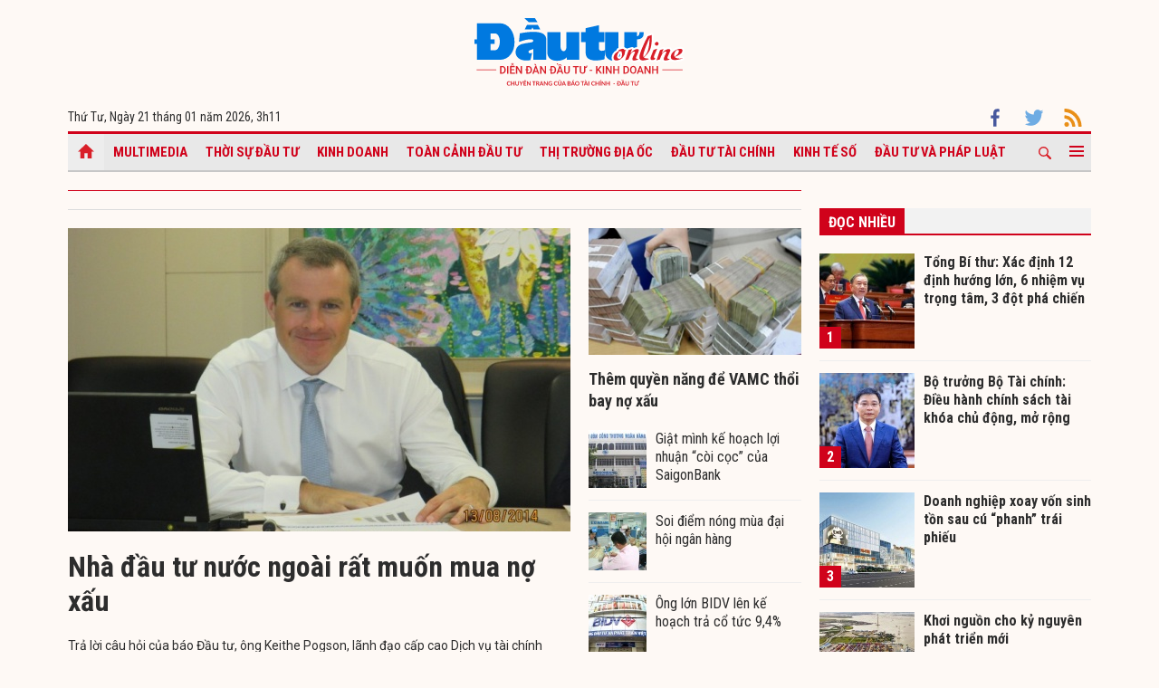

--- FILE ---
content_type: text/html; charset=UTF-8
request_url: https://baodautu.vn/-d21/
body_size: 10329
content:




<!doctype html>
<html lang="vi" xmlns="http://www.w3.org/1999/xhtml">
<head>
<meta charset="UTF-8">
<link rel="shortcut icon" href="https://baodautu.vn/favicon.ico" />
<meta http-equiv="content-language" content="vi" />
   
    <meta name="Googlebot" content="index,follow" />
    <meta name="robots" content="index,follow,noodp" />
    
<meta http-equiv="REFRESH" content="1800"/>
<meta name="AUTHOR" content="baodautu.vn" />
<meta name="COPYRIGHT" content="baodautu.vn" />  
<meta name="google-site-verification" content="WmCv55-YCJVDp9YeEgKr4LcUd3WfPsvFmAvDi6Ua7bI" />  
<meta name="viewport" content="width=device-width, initial-scale=1.0, user-scalable=yes" />


<!-- search console Hoà Nguyễn -->
<meta name="google-site-verification" content="QQRePvFjMW6Uyt3mRNTNvNOI5DB6Fd0ZGI_u-9Aqjcg" />





<link rel="canonical" href="http://baodautu.vn/-d21/" />
<title></title>
<meta name="description" content="Đọc báo tin tức đời sống pháp luật 24h - Đọc báo mới hôm nay cập nhật tin tức 24h pháp luật hình sự mới,báo điện tử tin tức online được độc giả yêu thích nhất" />
<meta name="keywords" content="bao dan sinh, tin tuc dan sinh, bao doi song, bao phap luat" />
<meta property="og:type" content="article" />
<meta property="og:url" content="https://baodautu.vn/" />
<link rel="amphtml" href="https://amp.baodautu.vn/-c21/" />
<meta property="og:site_name" content="baodautu" />
<meta property="og:title" content="" />
<meta property="og:description" content="baodautu.vn - báo điện tử tin tức online được độc giả yêu thích nhất" />
<meta property="og:image" content="https://baodautu.vn/templates/themes/images/logobaodautu.png"/>
<meta name="google-site-verification" content="wz4pPpKi6a7gWb6Gbly3tv_4gatKIBXg137-v5tYLo8" />
<link rel="stylesheet" type="text/css" href="https://baodautu.vn/templates/themes/css/main.css?30" media="all">
<link rel="stylesheet" type="text/css" href="https://baodautu.vn/templates/themes/css/slick.css?v7" media="all">
  <link rel="stylesheet" type="text/css" href="https://baodautu.vn/templates/themes/css/add.css?v19" media="all">
<link href="https://fonts.googleapis.com/css2?family=Roboto+Condensed:ital,wght@0,300;0,400;0,700;1,300&family=Roboto:ital,wght@0,300;0,400;0,500;0,700;0,900;1,400&display=swap" rel="stylesheet">
<script src="https://baodautu.vn/templates/themes/js/jquery-3.4.1.min.js" type="text/javascript"></script>
<script src="https://baodautu.vn/templates/themes/js/slick.min.js" type="text/javascript"></script>
<script src="https://baodautu.vn/templates/themes/js/main.js?v3" type="text/javascript"></script>
<script language="javascript">
    $(document).ready(function() {
        $("#ads_share_topbanner, #ads_share,#ads_share_vip,#ads_share_banner_left,#ads_share_banner_right,#ads_share_middle,#ads_share_right1,#ads_share_right2,#ads_share_right3,#ads_share_right4,#ads_share_right5,#ads_share_right6,#ads_share_right7,#ads_share_right8,#ads_share_right11,#ads_share_right12,#ads_share_middle1,#ads_share_middle2,#ads_share_middle3,#ads_share_middle4,#ads_share_middle5").innerfade({
            // animationtype: "fade",
            speed: 0,
            type: 'random',
            timeout: 5000
        });
    });
</script>
<!--[if lt IE 9]>
<script src="https://oss.maxcdn.com/libs/html5shiv/3.7.0/html5shiv.js"></script>
<script src="https://oss.maxcdn.com/libs/respond.js/1.4.2/respond.min.js"></script>
<![endif]-->
<script>
  (function() {
    var cx = '000480117788849223566:qlxi_7rziui';
    var gcse = document.createElement('script');
    gcse.type = 'text/javascript'; 
    gcse.async = true;
    gcse.src = (document.location.protocol == 'https:' ? 'https:' : 'http:') +
        '//www.google.com/cse/cse.js?cx=' + cx;
    var s = document.getElementsByTagName('script')[0];
    s.parentNode.insertBefore(gcse, s);
  })();
</script>


<!-- Global site tag (gtag.js) - Google Analytics -->
<script async src="https://www.googletagmanager.com/gtag/js?id=G-2BRC6DMN4Y"></script>
<script>
  window.dataLayer = window.dataLayer || [];
  function gtag(){dataLayer.push(arguments);}
  gtag('js', new Date());

  gtag('config', 'G-2BRC6DMN4Y');
</script>
</head>
<body>
<header class="header_main clearfix">
          <div class="container text-center"> 
    <a href="https://baodautu.vn/" class="logo_main"><img src="https://baodautu.vn/templates/themes/images/logo-bdt.svg"> </a> 
  </div>
    <div class="container d-flex date_top">
    <div class="mr-auto"> 
      <!-- <a href="https://baodautu.vn/?mod=category&act=datbao" target="_blank" class="btn_booknews"><img src="https://baodautu.vn/templates/themes/images/newspaper.svg" height="20" class="mr10"/>Đặt mua báo in</a>| <a href="https://postenp.phaha.vn/bao-dau-tu" target="_blank" class="btn_booknews">Mới - Đọc báo in phiên bản số</a>|  -->
      Thứ Tư, Ngày 21 tháng 01 năm 2026, <script>
function addZero(i) {
  if (i < 10) {i = "0" + i}
  return i;
}
var d = new Date();
gio = d.getHours();
phut = d.getMinutes(); document.write(gio +"h"+addZero(phut) ); 
</script> </div>
    <div class="ml-auto social_top"> 
        <a target="_blank" href="https://www.facebook.com/baodautu.vn"><img src="https://baodautu.vn/templates/themes/images/facebook.svg"/> </a>
        <a target="_blank" href=""><img src="https://baodautu.vn/templates/themes/images/twitter.svg"/> </a>
        <a target="_blank" href="https://baodautu.vn/rssMain.html"><img src="https://baodautu.vn/templates/themes/images/rss.svg"/> </a></div>
  </div>
</header>
<div class="fix_scroll">
  <header class="menu_main">
    <div class="show_menu_main">
      <div class="container">
        <nav class="d-flex align-items-center">
          <div class="nav_left mr-auto"> 
            <a href="/" class="icon_home active"></a>
            <a title="Special Online" href="https://baodautu.vn/multimedia.html">Multimedia</a>
                            <a title="Thời sự Đầu tư"  href="https://baodautu.vn/thoi-su-dau-tu-d1/">Thời sự Đầu tư</a>
                            <a title="Kinh doanh"  href="https://baodautu.vn/kinh-doanh-d3/">Kinh doanh</a>
                            <a title="Toàn cảnh đầu tư"  href="https://baodautu.vn/toan-canh-dau-tu-d2/">Toàn cảnh đầu tư</a>
                            <a title="Thị trường địa ốc"  href="https://baodautu.vn/thi-truong-dia-oc-d7/">Thị trường địa ốc</a>
                            <a title="Đầu tư tài chính"  href="https://baodautu.vn/dau-tu-tai-chinh-d6/">Đầu tư tài chính</a>
                            <a title="Kinh tế số"  href="https://baodautu.vn/kinh-te-so-d77/">Kinh tế số</a>
                            <a title="Đầu tư và Pháp luật"  href="https://baodautu.vn/dau-tu-va-phap-luat-d41/">Đầu tư và Pháp luật</a>
                    </div>
          <div class="nav_center mrl-auto"> 
            <div class="box_search">
              <form id="search-box" action="https://google.com/cse">
                <input type="hidden" name="cx" value="partner-pub-1179740479957749:4436639545"/>
                <input type="hidden" name="ie" value="UTF-8"/>
                <input maxlength="80" type="text" name="q" size="31" class="txt_search" placeholder="Nhập từ khóa..."/>
              </form>
            </div>
            <a href="javascript:;" class="search_main"><img src="https://baodautu.vn/templates/themes/images/ico-search.svg"/> </a>
            
            <a href="javascript:;"  class="more_menu"><span class="hamburger"></span></a>
              <!-- <a class="more_menu"><span class="dot dot1"></span><span class="dot dot2"></span><span class="dot dot3"></span></a>  -->
           </div>
        </nav>
      </div>
    </div>
    <div class="category-popup">
      <div class="bg_category-popup">
        <div class="container">
          <ul class="d-flex list_menu_cate_popup">
                            <li><a title="Tiêu dùng" href="https://baodautu.vn/tieu-dung-d8/">Tiêu dùng</a></li>
                            <li><a title="Phát triển bền vững" href="https://baodautu.vn/phat-trien-ben-vung-d52/">Phát triển bền vững</a></li>
                            <li><a title="Y tế - Sức khỏe" href="https://baodautu.vn/y-te---suc-khoe-d78/">Y tế - Sức khỏe</a></li>
                            <li><a title="Khoa học và Công nghệ" href="https://baodautu.vn/khoa-hoc-va-cong-nghe-d10/">Khoa học và Công nghệ</a></li>
                            <li><a title="Du lịch" href="https://baodautu.vn/du-lich-d55/">Du lịch</a></li>
                            <li><a title="Đời sống" href="https://baodautu.vn/doi-song-d27/">Đời sống</a></li>
                            <li><a title="Thông tin doanh nghiệp" href="https://baodautu.vn/thong-tin-doanh-nghiep-d36/">Thông tin doanh nghiệp</a></li>
                            <li><a title="Điểm tin nổi bật" href="https://baodautu.vn/diem-tin-noi-bat-d76/">Điểm tin nổi bật</a></li>
                      </ul>
        </div>
      </div>
    </div>
  </header>
</div>
<main class="main_content">
  <div class="container">
        <center align="center"  style="">
          <style>

              .ads-banner { width: 50%; height: 120px; float:left;padding: 20px 0; }
              ul#ads_share_banner_left p {width: 530px;}
          
          </style>
                </center>
    <section class="main_top_home d-flex mt20">
      <div class="col810 mr20">
        <div class="head_four_news mb20"></div>
        <div class="d-flex mb20">
          <div class="col555 mr20">
            <div class="news_focus">
                          <article class="mb20"> 
                <a href="https://baodautu.vn/nha-dau-tu-nuoc-ngoai-rat-muon-mua-no-xau-d24985.html" class="thumbblock thumb555x335 mb20"><img src="https://media.baodautu.vn/thumb_x555x335/upload/2015/04/13/nha-dau-tu-nuoc-ngoai-rat-muon-mua-no-xau.jpg" /> </a> 
                <a href="https://baodautu.vn/nha-dau-tu-nuoc-ngoai-rat-muon-mua-no-xau-d24985.html" class="fs32 fbold  ">Nhà đầu tư nước ngoài rất muốn mua nợ xấu</a>
                <div class="sapo_thumb_news mt20">Trả lời câu hỏi của báo Đầu tư, ông Keithe Pogson, lãnh đạo cấp cao Dịch vụ tài chính ngân hàng của Ernst & Young (EY) khu vực châu Á Thái Bình Dương cho biết, nhà đầu tư nước ngoài quan tâm rõ rệt đến nợ xấu Việt Nam, vấn đề là giá bán nợ có hấp dẫn hay không.</div>
              </article>
                            <article class="d-flex"> <a class="thumbblock thumb275x155" href="https://baodautu.vn/-d.html"><img src="https://media.baodautu.vn/thumb_x275x155/"></a>
                  <div class="desc_list_news_home"> <a href="https://baodautu.vn/-d.html" class="fs22 fbold"></a>
                    <div class="mt5 mb5"><a href="https://baodautu.vn/" class="cl_green">Trang chủ</a></div>
                    <div class="sapo_thumb_news"></div>
                  </div>
                </article>
            </div>
          </div>
		           <div class="col235">
                       <article class="mb20 news_top_box"> 
                <a href="https://baodautu.vn/them-quyen-nang-de-vamc-thoi-bay-no-xau-d24984.html" class="thumbblock thumb140 mb15"><img src="https://media.baodautu.vn/thumb_x260x154/upload/2015/04/11/them-quyen-nang-de-vamc-thoi-bay-no-xau.jpg"> </a> 
                <a href="https://baodautu.vn/them-quyen-nang-de-vamc-thoi-bay-no-xau-d24984.html" class="fs18 fbold  ">Thêm quyền năng để VAMC thổi bay nợ xấu</a> </article>
            <ul class="list_thumb_square">
                                    <li><article class="d-flex"> 
                        <a href="https://baodautu.vn/giat-minh-ke-hoach-loi-nhuan-coi-coc-cua-saigonbank-d24983.html" class="thumbblock thumb64x64"><img src="https://media.baodautu.vn/thumb_x64x64/upload/2015/04/10/giat-minh-ke-hoach-loi-nhuan-coi-coc-cua-saigonbank.jpg"></a> 
                        <a href="https://baodautu.vn/giat-minh-ke-hoach-loi-nhuan-coi-coc-cua-saigonbank-d24983.html" class="title_thumb_square fs16">Giật mình kế hoạch lợi nhuận “còi cọc” của SaigonBank</a> 
                    </article></li>
                                    <li><article class="d-flex"> 
                        <a href="https://baodautu.vn/soi-diem-nong-mua-dai-hoi-ngan-hang-d24982.html" class="thumbblock thumb64x64"><img src="https://media.baodautu.vn/thumb_x64x64/upload/2015/04/10/soi-diem-nong-mua-dai-hoi-ngan-hang.jpg"></a> 
                        <a href="https://baodautu.vn/soi-diem-nong-mua-dai-hoi-ngan-hang-d24982.html" class="title_thumb_square fs16">Soi điểm nóng mùa đại hội ngân hàng</a> 
                    </article></li>
                                    <li><article class="d-flex"> 
                        <a href="https://baodautu.vn/ong-lon-bidv-len-ke-hoach-tra-co-tuc-94-d24981.html" class="thumbblock thumb64x64"><img src="https://media.baodautu.vn/thumb_x64x64/upload/2015/04/09/ong-lon-bidv-len-ke-hoach-tra-co-tuc-94.jpg"></a> 
                        <a href="https://baodautu.vn/ong-lon-bidv-len-ke-hoach-tra-co-tuc-94-d24981.html" class="title_thumb_square fs16">Ông lớn BIDV lên kế hoạch trả cổ tức 9,4%</a> 
                    </article></li>
                                    <li><article class="d-flex"> 
                        <a href="https://baodautu.vn/vang-giam-usd-tang-vi-fed-tang-lai-suat-som-d24980.html" class="thumbblock thumb64x64"><img src="https://media.baodautu.vn/thumb_x64x64/upload/2015/04/09/vang-giam-usd-tang-vi-fed-tang-lai-suat-som.jpg"></a> 
                        <a href="https://baodautu.vn/vang-giam-usd-tang-vi-fed-tang-lai-suat-som-d24980.html" class="title_thumb_square fs16">Vàng giảm, USD tăng vì Fed tăng lãi suất sớm</a> 
                    </article></li>
                                    <li><article class="d-flex"> 
                        <a href="https://baodautu.vn/maritimebank-cong-bo-hop-dong-sap-nhap-voi-mdb-d24979.html" class="thumbblock thumb64x64"><img src="https://media.baodautu.vn/thumb_x64x64/upload/2015/04/08/maritimebank-cong-bo-hop-dong-sap-nhap-voi-mdb.jpg"></a> 
                        <a href="https://baodautu.vn/maritimebank-cong-bo-hop-dong-sap-nhap-voi-mdb-d24979.html" class="title_thumb_square fs16">MaritimeBank công bố hợp đồng sáp nhập với MDB</a> 
                    </article></li>
                                    <li><article class="d-flex"> 
                        <a href="https://baodautu.vn/can-co-che-dot-pha-cho-tin-dung-nong-nghiep-d24978.html" class="thumbblock thumb64x64"><img src="https://media.baodautu.vn/thumb_x64x64/upload/2015/04/08/can-co-che-dot-pha-cho-tin-dung-nong-nghiep.jpg"></a> 
                        <a href="https://baodautu.vn/can-co-che-dot-pha-cho-tin-dung-nong-nghiep-d24978.html" class="title_thumb_square fs16">Cần cơ chế đột phá cho tín dụng nông nghiệp</a> 
                    </article></li>
                          </ul>
          </div>
        </div>
                          <div align="center">
                      </div>
                    <div class="bor-top  mb30"></div>
       <ul class="list_news_home">
                  <li>
            <article class="d-flex"> <a class="thumbblock thumb275x155" href="https://baodautu.vn/ncb-nham-muc-tieu-lai-300-ty-dong-d24977.html"><img src="https://media.baodautu.vn/thumb_x275x155/upload/2015/04/08/ncb-nham-muc-tieu-lai-300-ty-dong.jpg"></a>
              <div class="desc_list_news_home"> <a href="https://baodautu.vn/ncb-nham-muc-tieu-lai-300-ty-dong-d24977.html" class="fs22 fbold">NCB "nhắm" mục tiêu lãi 300 tỷ đồng</a>
                <div class="mt5 mb5"><a href="https://baodautu.vn/-d21/" class="cl_green"></a></div>
                <div class="sapo_thumb_news">) Ngân hàng TMCP Quốc dân (NCB) vừa nhận được Bằng khen của Thống đốc NHNN vì những thành tích xuất sắc góp phần hoàn thành nhiệm vụ ngân hàng năm 2014.</div>
              </div>
            </article>
          </li>
                    <li>
            <article class="d-flex"> <a class="thumbblock thumb275x155" href="https://baodautu.vn/usd-het-song-vi-cham-dinh-vang-quay-dau-giam-gia-d24976.html"><img src="https://media.baodautu.vn/thumb_x275x155/upload/2015/04/07/usd-het-song-vi-cham-dinh-vang-quay-dau-giam-gia.jpg"></a>
              <div class="desc_list_news_home"> <a href="https://baodautu.vn/usd-het-song-vi-cham-dinh-vang-quay-dau-giam-gia-d24976.html" class="fs22 fbold">USD hết sóng vì chạm đỉnh, vàng quay đầu giảm giá</a>
                <div class="mt5 mb5"><a href="https://baodautu.vn/-d21/" class="cl_green"></a></div>
                <div class="sapo_thumb_news">Mở cửa phiên sáng nay (7/4), vàng quay đầu giảm 60.000 đồng/lượng so với thời điểm cao nhất hôm qua. Trong khi đó, tỷ giá USD tại các ngân hàng ngày thứ ba liên tiếp đứng im.</div>
              </div>
            </article>
          </li>
                    <li>
            <article class="d-flex"> <a class="thumbblock thumb275x155" href="https://baodautu.vn/gia-vang-len-cao-nhat-trong-gan-2-thang-d24975.html"><img src="https://media.baodautu.vn/thumb_x275x155/upload/2015/04/07/gia-vang-len-cao-nhat-trong-gan-2-thang.jpg"></a>
              <div class="desc_list_news_home"> <a href="https://baodautu.vn/gia-vang-len-cao-nhat-trong-gan-2-thang-d24975.html" class="fs22 fbold">Giá vàng lên cao nhất trong gần 2 tháng</a>
                <div class="mt5 mb5"><a href="https://baodautu.vn/-d21/" class="cl_green"></a></div>
                <div class="sapo_thumb_news">Thị trường trải qua phiên tăng thứ hai liên tiếp, đóng cửa ở mức 1.214 USD một ounce sau số liệu việc làm Mỹ yếu hơn dự kiến.</div>
              </div>
            </article>
          </li>
                    <li>
            <article class="d-flex"> <a class="thumbblock thumb275x155" href="https://baodautu.vn/chua-phai-thoi-diem-pha-gia-tien-dong-d24974.html"><img src="https://media.baodautu.vn/thumb_x275x155/upload/2015/04/07/chua-phai-thoi-diem-pha-gia-tien-dong.jpg"></a>
              <div class="desc_list_news_home"> <a href="https://baodautu.vn/chua-phai-thoi-diem-pha-gia-tien-dong-d24974.html" class="fs22 fbold">Chưa phải thời điểm phá giá tiền đồng</a>
                <div class="mt5 mb5"><a href="https://baodautu.vn/-d21/" class="cl_green"></a></div>
                <div class="sapo_thumb_news">Tỷ giá USD tiếp tục xu hướng tăng, song theo TS. Nguyễn Trí Hiếu, chuyên gia tài chính - ngân hàng, hiện chưa phải là thời điểm để điều chỉnh tăng thêm biên độ tỷ giá, phá giá tiền đồng để hỗ trợ xuất khẩu.</div>
              </div>
            </article>
          </li>
                    <li>
            <article class="d-flex"> <a class="thumbblock thumb275x155" href="https://baodautu.vn/mhb-se-sap-nhap-voi-bidv-d24973.html"><img src="https://media.baodautu.vn/thumb_x275x155/upload/2015/04/06/mhb-se-sap-nhap-voi-bidv.jpg"></a>
              <div class="desc_list_news_home"> <a href="https://baodautu.vn/mhb-se-sap-nhap-voi-bidv-d24973.html" class="fs22 fbold">MHB sẽ sáp nhập với BIDV</a>
                <div class="mt5 mb5"><a href="https://baodautu.vn/-d21/" class="cl_green"></a></div>
                <div class="sapo_thumb_news">Ban Điều hành MHB cho biết, từ hồi đầu năm 2014, MHB đã hoàn tất việc xây dựng đề án tái cơ cấu MHB đến năm 2015 trình NHNN. Và từ quý IV/2014, hai bên đã phối hợp triển khai việc xây dựng đề án sáp nhập theo chỉ đạo của Thống đốc NHNN.</div>
              </div>
            </article>
          </li>
                    <li>
            <article class="d-flex"> <a class="thumbblock thumb275x155" href="https://baodautu.vn/nhan-su-vietinbank-lam-chu-tich-oceanbank-d24972.html"><img src="https://media.baodautu.vn/thumb_x275x155/upload/2015/04/06/nhan-su-vietinbank-lam-chu-tich-oceanbank.jpg"></a>
              <div class="desc_list_news_home"> <a href="https://baodautu.vn/nhan-su-vietinbank-lam-chu-tich-oceanbank-d24972.html" class="fs22 fbold">Nhân sự Vietinbank làm chủ tịch OceanBank</a>
                <div class="mt5 mb5"><a href="https://baodautu.vn/-d21/" class="cl_green"></a></div>
                <div class="sapo_thumb_news">OceanBank lại thay đổi Chủ tịch HĐQT. Ông Nguyễn Thanh Sơn, người của VietinBank sẽ tạm thời đảm nhận chức vụ này.</div>
              </div>
            </article>
          </li>
                    <li>
            <article class="d-flex"> <a class="thumbblock thumb275x155" href="https://baodautu.vn/ngay-64-vang-tang-nhe-ty-gia-dung-im-d24971.html"><img src="https://media.baodautu.vn/thumb_x275x155/upload/2015/04/06/ngay-64-vang-tang-nhe-ty-gia-dung-im.jpg"></a>
              <div class="desc_list_news_home"> <a href="https://baodautu.vn/ngay-64-vang-tang-nhe-ty-gia-dung-im-d24971.html" class="fs22 fbold">Ngày 6/4: Vàng tăng nhẹ, tỷ giá đứng im</a>
                <div class="mt5 mb5"><a href="https://baodautu.vn/-d21/" class="cl_green"></a></div>
                <div class="sapo_thumb_news">Mở cửa phiên đầu tuần sáng nay (6/4), giá vàng tăng 10.000 đồng/lượng trong khi tỷ giá hầu như không biến động.</div>
              </div>
            </article>
          </li>
                    <li>
            <article class="d-flex"> <a class="thumbblock thumb275x155" href="https://baodautu.vn/ong-lon-nha-bang-so-gang-ban-le-d24970.html"><img src="https://media.baodautu.vn/thumb_x275x155/upload/2015/04/06/ong-lon-nha-bang-so-gang-ban-le.jpg"></a>
              <div class="desc_list_news_home"> <a href="https://baodautu.vn/ong-lon-nha-bang-so-gang-ban-le-d24970.html" class="fs22 fbold">Ông lớn nhà băng so găng bán lẻ</a>
                <div class="mt5 mb5"><a href="https://baodautu.vn/-d21/" class="cl_green"></a></div>
                <div class="sapo_thumb_news">Các ngân hàng thương mại cổ phần quốc doanh đua nhau lột xác từ ngân hàng bán buôn sang ngân hàng bán lẻ. Thị trường bán lẻ chính thức bước vào giai đoạn cạnh tranh gay cấn với sự ganh đua của những ông lớn.</div>
              </div>
            </article>
          </li>
                    <li>
            <article class="d-flex"> <a class="thumbblock thumb275x155" href="https://baodautu.vn/gia-vang-tuan-toi-co-noi-da-tang-d24969.html"><img src="https://media.baodautu.vn/thumb_x275x155/upload/2015/04/04/gia-vang-tuan-toi-co-noi-da-tang.jpg"></a>
              <div class="desc_list_news_home"> <a href="https://baodautu.vn/gia-vang-tuan-toi-co-noi-da-tang-d24969.html" class="fs22 fbold">Giá vàng tuần tới có nới đà tăng?</a>
                <div class="mt5 mb5"><a href="https://baodautu.vn/-d21/" class="cl_green"></a></div>
                <div class="sapo_thumb_news">Thông tin đáng thất vọng về Bảng lương phi nông nghiệp tháng 3 của Mỹ chưa tác động ngay tới giá vàng vì thị trường đang nghỉ lễ Phục Sinh. Nhưng điều này sẽ vẫn tạo ra đòn bẩy cho giá vàng tuần tới. </div>
              </div>
            </article>
          </li>
                    <li>
            <article class="d-flex"> <a class="thumbblock thumb275x155" href="https://baodautu.vn/no-xau-chuan-bi-xau-them-d24968.html"><img src="https://media.baodautu.vn/thumb_x275x155/upload/2015/04/04/no-xau-chuan-bi-xau-them.jpg"></a>
              <div class="desc_list_news_home"> <a href="https://baodautu.vn/no-xau-chuan-bi-xau-them-d24968.html" class="fs22 fbold">Nợ xấu chuẩn bị... xấu thêm?</a>
                <div class="mt5 mb5"><a href="https://baodautu.vn/-d21/" class="cl_green"></a></div>
                <div class="sapo_thumb_news">Quy định về giữ nguyên nhóm nợ đối với các khoản nợ được cơ cấu lại đã hết hiệu lực vào ngày 1/4/2015, khiến thị trường e ngại nợ xấu của các TCTD sẽ tăng lên. </div>
              </div>
            </article>
          </li>
                  </ul>
        <nav aria-label="Page navigation" class="d-flex pagation align-items-center">
                            <a href="p1"  class="pagation_item active">1</a>
                            <a href="p2"  class="pagation_item ">2</a>
                            <a href="p3"  class="pagation_item ">3</a>
                            <a href="p4"  class="pagation_item ">4</a>
                            <a href="p5"  class="pagation_item ">5</a>
                    </nav>
      </div>
      <div class="col300">
        <div class="mb20">
                            <div class="ads align-center">
                      </div>
                    </div>
                <div class="mb20">
                            <div class="ads align-center">
                      </div>
                    </div>
        <div class="mb40">
            <div class="head_box_cate_home  mb20"><a href="javascript:void(0)" class="link_box_cate">Đọc nhiều</a></div>
<ul class="list_thumb_square">
<li>
  <article class="d-flex"> <a href="https://baodautu.vn/tong-bi-thu-xac-dinh-12-dinh-huong-lon-6-nhiem-vu-trong-tam-3-dot-pha-chien-luoc-d495670.html" class="thumbblock thumb105x105"><span class="number_hot">1</span><img src="https://media.baodautu.vn/thumb_x105x105/Images/thuyhoa/2026/01/20/tong-bi-thu-kien-quyet-khac-phuc-tinh-trang-noi-nhieu-lam-it-noi-hay-lam-do1768876444.jpg"></a> <a href="https://baodautu.vn/tong-bi-thu-xac-dinh-12-dinh-huong-lon-6-nhiem-vu-trong-tam-3-dot-pha-chien-luoc-d495670.html" class="title_thumb_square fbold fs16">Tổng Bí thư: Xác định 12 định hướng lớn, 6 nhiệm vụ trọng tâm, 3 đột phá chiến lược</a> </article>
</li>
<li>
  <article class="d-flex"> <a href="https://baodautu.vn/bo-truong-bo-tai-chinh-dieu-hanh-chinh-sach-tai-khoa-chu-dong-mo-rong-hop-ly-co-trong-tam-trong-diem-d495672.html" class="thumbblock thumb105x105"><span class="number_hot">2</span><img src="https://media.baodautu.vn/thumb_x105x105/Images/huyhao/2026/01/20/bo-truong-bo-tai-chinh-dieu-hanh-chinh-sach-tai-khoa-chu-dong-mo-rong-hop-ly-co-trong-tam-trong-diem1768880979.jpeg"></a> <a href="https://baodautu.vn/bo-truong-bo-tai-chinh-dieu-hanh-chinh-sach-tai-khoa-chu-dong-mo-rong-hop-ly-co-trong-tam-trong-diem-d495672.html" class="title_thumb_square fbold fs16">Bộ trưởng Bộ Tài chính: Điều hành chính sách tài khóa chủ động, mở rộng hợp lý, có trọng tâm, trọng điểm</a> </article>
</li>
<li>
  <article class="d-flex"> <a href="https://baodautu.vn/doanh-nghiep-xoay-von-sinh-ton-sau-cu-phanh-trai-phieu-d491581.html" class="thumbblock thumb105x105"><span class="number_hot">3</span><img src="https://media.baodautu.vn/thumb_x105x105/Images/chicuong/2026/01/15/doanh-nghiep-xoay-von-sinh-ton-sau-cu-phanh-trai-phieu1768451577.jpeg"></a> <a href="https://baodautu.vn/doanh-nghiep-xoay-von-sinh-ton-sau-cu-phanh-trai-phieu-d491581.html" class="title_thumb_square fbold fs16">Doanh nghiệp xoay vốn sinh tồn sau cú “phanh” trái phiếu</a> </article>
</li>
<li>
  <article class="d-flex"> <a href="https://baodautu.vn/khoi-nguon-cho-ky-nguyen-phat-trien-moi-d495353.html" class="thumbblock thumb105x105"><span class="number_hot">4</span><img src="https://media.baodautu.vn/thumb_x105x105/Images/phuongthanh02/2026/01/19/khoi-nguon-cho-ky-nguyen-phat-trien-moi1768823526.jpg"></a> <a href="https://baodautu.vn/khoi-nguon-cho-ky-nguyen-phat-trien-moi-d495353.html" class="title_thumb_square fbold fs16">Khơi nguồn cho kỷ nguyên phát triển mới</a> </article>
</li>
</ul>        </div>

                              <div class="ads align-center">
                      </div>
            		        <div class="mb40">
            <div class="head_box_cate_home mb20"><a href="https://baodautu.vn/toan-canh-dau-tu-d2/" class="link_box_cate" title="Toàn cảnh đầu tư">Toàn cảnh đầu tư</a></div>
<ul class="list_thumb_square">
	<li>
  <article class="d-flex"> <a href="https://baodautu.vn/xac-lap-quyen-so-huu-toan-dan-doi-voi-tai-san-du-an-bot-quoc-lo-51-d494597.html" class="thumbblock thumb105x105"><img src="https://media.baodautu.vn/thumb_x105x105/Images/anhminh/2026/01/18/xac-lap-quyen-so-huu-toan-dan-doi-voi-tai-san-du-an-bot-quoc-lo-511768748938.jpg"></a> <a href="https://baodautu.vn/xac-lap-quyen-so-huu-toan-dan-doi-voi-tai-san-du-an-bot-quoc-lo-51-d494597.html" class="title_thumb_square fbold fs16">Xác lập quyền sở hữu toàn dân đối với tài sản Dự án BOT Quốc lộ 51</a> </article>
</li>
<li>
  <article class="d-flex"> <a href="https://baodautu.vn/khoi-cong-2-du-an-nha-o-xa-hoi-hon-1700-can-ho-va-khu-cong-vien-cong-nghe-so-gan-200-ha-d493634.html" class="thumbblock thumb105x105"><img src="https://media.baodautu.vn/thumb_x105x105/Images/honghanh/2026/01/17/khoi-cong-2-du-an-nha-o-xa-hoi-hon-1700-can-ho-va-khu-cong-vien-cong-nghe-so-gan-200-ha1768658612.jpeg"></a> <a href="https://baodautu.vn/khoi-cong-2-du-an-nha-o-xa-hoi-hon-1700-can-ho-va-khu-cong-vien-cong-nghe-so-gan-200-ha-d493634.html" class="title_thumb_square fbold fs16">Khởi công 2 dự án nhà ở xã hội hơn 1.700 căn hộ và Khu Công viên công nghệ số gần 200 ha</a> </article>
</li>
<li>
  <article class="d-flex"> <a href="https://baodautu.vn/hai-phong-dau-tu-hon-6368-ty-dong-xay-tuyen-duong-noi-cao-toc-voi-duong-ven-bien-va-cau-van-uc-2-d493065.html" class="thumbblock thumb105x105"><img src="https://media.baodautu.vn/thumb_x105x105/Images/thanhson/2026/01/17/hai-phong-dau-tu-hon-6368-ty-dong-xay-tuyen-duong-noi-cao-toc-voi-duong-ven-bien-va-cau-van-uc-21768619860.jpeg"></a> <a href="https://baodautu.vn/hai-phong-dau-tu-hon-6368-ty-dong-xay-tuyen-duong-noi-cao-toc-voi-duong-ven-bien-va-cau-van-uc-2-d493065.html" class="title_thumb_square fbold fs16">Hải Phòng đầu tư hơn 6.368 tỷ đồng xây tuyến đường nối cao tốc với đường ven biển và cầu Văn Úc 2</a> </article>
</li>
</ul>        </div>
		 <div class="mb40">
            <div class="head_box_cate_home mb20"><a href="https://baodautu.vn/thoi-su-dau-tu-d1/" class="link_box_cate" title="Thời sự Đầu tư">Thời sự Đầu tư</a></div>
<ul class="list_thumb_square">
	<li>
  <article class="d-flex"> <a href="https://baodautu.vn/tong-bi-thu-xac-dinh-12-dinh-huong-lon-6-nhiem-vu-trong-tam-3-dot-pha-chien-luoc-d495670.html" class="thumbblock thumb105x105"><img src="https://media.baodautu.vn/thumb_x105x105/Images/thuyhoa/2026/01/20/tong-bi-thu-kien-quyet-khac-phuc-tinh-trang-noi-nhieu-lam-it-noi-hay-lam-do1768876444.jpg"></a> <a href="https://baodautu.vn/tong-bi-thu-xac-dinh-12-dinh-huong-lon-6-nhiem-vu-trong-tam-3-dot-pha-chien-luoc-d495670.html" class="title_thumb_square fbold fs16">Tổng Bí thư: Xác định 12 định hướng lớn, 6 nhiệm vụ trọng tâm, 3 đột phá chiến lược</a> </article>
</li>
<li>
  <article class="d-flex"> <a href="https://baodautu.vn/bo-truong-bo-tai-chinh-dieu-hanh-chinh-sach-tai-khoa-chu-dong-mo-rong-hop-ly-co-trong-tam-trong-diem-d495672.html" class="thumbblock thumb105x105"><img src="https://media.baodautu.vn/thumb_x105x105/Images/huyhao/2026/01/20/bo-truong-bo-tai-chinh-dieu-hanh-chinh-sach-tai-khoa-chu-dong-mo-rong-hop-ly-co-trong-tam-trong-diem1768880979.jpeg"></a> <a href="https://baodautu.vn/bo-truong-bo-tai-chinh-dieu-hanh-chinh-sach-tai-khoa-chu-dong-mo-rong-hop-ly-co-trong-tam-trong-diem-d495672.html" class="title_thumb_square fbold fs16">Bộ trưởng Bộ Tài chính: Điều hành chính sách tài khóa chủ động, mở rộng hợp lý, có trọng tâm, trọng điểm</a> </article>
</li>
<li>
  <article class="d-flex"> <a href="https://baodautu.vn/khoi-nguon-cho-ky-nguyen-phat-trien-moi-d495353.html" class="thumbblock thumb105x105"><img src="https://media.baodautu.vn/thumb_x105x105/Images/phuongthanh02/2026/01/19/khoi-nguon-cho-ky-nguyen-phat-trien-moi1768823526.jpg"></a> <a href="https://baodautu.vn/khoi-nguon-cho-ky-nguyen-phat-trien-moi-d495353.html" class="title_thumb_square fbold fs16">Khơi nguồn cho kỷ nguyên phát triển mới</a> </article>
</li>
</ul>        </div>
		                          <div class="ads align-center">
                      </div>
                                    <!-- 3C -->  
                  <div class="ads align-center">
                            </div>


            
                            <div class="ads align-center">
                    </div>
                      </div>
    </section>
  </div>
  
  <div class="container">
    <section class="long_form_home">
        <section class="long_form_home">
  <div class="head_box_cate_home mb20"><a href="https://baodautu.vn/thong-tin-doanh-nghiep-d36/" class="link_box_cate">Thông tin doanh nghiệp</a></div>
  <ul class="d-flex list_company">
  	    <li class="col16per"> <a href="https://baodautu.vn/yeah1-bat-tay-sony-music-mo-duong-v-pop-ra-the-gioi-d496293.html" class="thumbblock  mb15"><img src="https://media.baodautu.vn/thumb_x170x104/Images/duybac/2026/01/20/yeah1-bat-tay-sony-music-mo-duong-v-pop-ra-the-gioi1768913042.jpeg" /></a> 
    	<a href="https://baodautu.vn/yeah1-bat-tay-sony-music-mo-duong-v-pop-ra-the-gioi-d496293.html" class="fs16 ">YeaH1 bắt tay Sony Music, mở đường V-Pop ra thế giới</a> </li>
        <li class="col16per"> <a href="https://baodautu.vn/gap-cuon-so-cu-ho-kinh-doanh-buoc-vao-nhip-kinh-doanh-moi-tren-app-ngan-hang-d496386.html" class="thumbblock  mb15"><img src="https://media.baodautu.vn/thumb_x170x104/Images/phuongthanh/2026/01/20/gap-cuon-so-cu-ho-kinh-doanh-thanh-thoi-tren-app-ngan-hang1768921670.jpeg" /></a> 
    	<a href="https://baodautu.vn/gap-cuon-so-cu-ho-kinh-doanh-buoc-vao-nhip-kinh-doanh-moi-tren-app-ngan-hang-d496386.html" class="fs16 ">Gấp cuốn sổ cũ, hộ kinh doanh bước vào nhịp kinh doanh mới trên app ngân hàng </a> </li>
        <li class="col16per"> <a href="https://baodautu.vn/vpbank-hop-tac-voi-suzuki-viet-nam-trien-khai-giai-phap-tai-chinh-linh-hoat-cho-dai-ly-o-to-d496118.html" class="thumbblock  mb15"><img src="https://media.baodautu.vn/thumb_x170x104/Images/phuongthanh/2026/01/20/vpbank-hop-tac-voi-suzuki-viet-nam-trien-khi-giai-phap-tai-chinh-linh-hoat-cho-dai-ly-o-to1768902039.jpg" /></a> 
    	<a href="https://baodautu.vn/vpbank-hop-tac-voi-suzuki-viet-nam-trien-khai-giai-phap-tai-chinh-linh-hoat-cho-dai-ly-o-to-d496118.html" class="fs16 ">VPBank hợp tác với Suzuki Việt Nam triển khai giải pháp tài chính linh hoạt cho đại lý ô tô</a> </li>
        <li class="col16per"> <a href="https://baodautu.vn/magicwave-bat-tay-kao-corporation-trong-chien-luoc-phat-trien-ta-dan-va-ta-quan-merries-tai-viet-nam-d496002.html" class="thumbblock  mb15"><img src="https://media.baodautu.vn/thumb_x170x104/Images/huyhao/2026/01/20/magicwave-bat-tay-kao-corporation-trong-chien-luoc-phat-trien-ta-dan-va-ta-quan-merries-tai-viet-nam1768896728.jpeg" /></a> 
    	<a href="https://baodautu.vn/magicwave-bat-tay-kao-corporation-trong-chien-luoc-phat-trien-ta-dan-va-ta-quan-merries-tai-viet-nam-d496002.html" class="fs16 ">Magicwave bắt tay Kao Corporation trong chiến lược phát triển tã dán và tã quần Merries tại Việt Nam</a> </li>
        <li class="col16per"> <a href="https://baodautu.vn/cpv-food-binh-phuoc-tri-an-trang-trai-gia-cong-nang-chuan-chat-luong-nam-2026-d495746.html" class="thumbblock  mb15"><img src="https://media.baodautu.vn/thumb_x170x104/Images/phuongthanh/2026/01/20/cpv-food-binh-phuoc-tri-an-trang-trai-gia-cong-nang-chuan-chat-luong-nam-20261768879158.jpg" /></a> 
    	<a href="https://baodautu.vn/cpv-food-binh-phuoc-tri-an-trang-trai-gia-cong-nang-chuan-chat-luong-nam-2026-d495746.html" class="fs16 ">CPV Food Bình Phước tri ân trang trại gia công, nâng chuẩn chất lượng năm 2026</a> </li>
        <li class="col16per"> <a href="https://baodautu.vn/kafi---doanh-nghiep-xuat-sac-va-thuong-hieu-truyen-cam-hung-chau-a-2025-d495132.html" class="thumbblock  mb15"><img src="https://media.baodautu.vn/thumb_x170x104/Images/phuongthanh/2026/01/19/kafi---doanh-nghiep-xuat-sac-va-thuong-hieu-truyen-cam-hung-chau-a-20251768810003.jpg" /></a> 
    	<a href="https://baodautu.vn/kafi---doanh-nghiep-xuat-sac-va-thuong-hieu-truyen-cam-hung-chau-a-2025-d495132.html" class="fs16 ">Kafi - Doanh nghiệp xuất sắc và Thương hiệu truyền cảm hứng châu Á 2025</a> </li>
      </ul>
</section>    </section>
  </div>
  
</main><footer class="footer_main">
  <div class="container">
    <div class="footer_bottom d-flex">
      <div class="footer_bottom_left col50per">
        <p><strong>Ấn phẩm thuộc Báo Tài chính - Đầu tư (Bộ Tài chính) - Báo điện tử Thời báo Tài chính Việt Nam </strong></p>
        <!--<p><strong>- Cơ quan ngôn luận của ngành Tài chính.</strong></p>-->
        <p>Giấy phép số: 1/GP-BC ngày 8 tháng 1 năm 2026 của Cục Báo chí.</p>
        <p><strong>Tổng biên tập:</strong> Phạm Văn Hoành</p>
        <p><strong>Phó tổng biên tập:</strong> Lê Trọng Minh; Đinh Hùng; Ngô Chí Tùng; Nguyễn Văn Hồng</p>
		 <p><strong>Phụ trách nội dung:</strong> Phùng Huy Hào</p>
      </div>
      <!-- <div class="footer_bottom_left col50per">
        <p><strong>Báo điện tử Đầu tư, thuộc nhóm báo của Báo Đầu tư</strong></p>
        <p><strong>Cơ quan của Bộ Kế hoạch và Đầu tư.</strong></p>
        <p>Giấy phép số 541/GP-BTTTT do Bộ Thông tin và Truyền thông cấp ngày 23 tháng 8 năm 2021</p>
        <p><strong>Tổng Biên tập:</strong> Lê Trọng Minh</p>
        <p><strong>Phó Tổng Biên tập phụ trách:</strong> Bùi Đức Hải</p>
        <p><strong>Thư ký tòa soạn:</strong> Phùng Huy Hào</p>
      </div> -->
      <div class="footer_bottom_right text-right col50per">
        <p> <strong>Tòa soạn: </strong>34 Tuệ Tĩnh, Hai Bà Trưng, Hà Nội <br> 47 Quán Thánh, Ba Đình, Hà Nội </p>
        <p><strong>ĐT:</strong> ĐT: 0243.845.0537 - Fax: 0243.823.5281</p>
        <p><strong>Báo Tài chính - Đầu tư giữ bản quyền nội dung trên website này.</strong></p>
        <p>Việc sử dụng nội dung trên website này phải có sự đồng ý bằng văn bản của Cơ quan Báo Tài chính - Đầu tư </p>
        <div class="social_top mt10"> 
        	<a target="_blank" href="https://www.facebook.com/baodautu.vn"><img src="https://baodautu.vn/templates/themes/images/facebook.svg"> </a>
        	
        	<a target="_blank" href="https://baodautu.vn/rssMain.html"><img src="https://baodautu.vn/templates/themes/images/rss.svg"> </a>
			<a href="//www.dmca.com/Protection/Status.aspx?ID=756edc3f-6630-4ac6-988c-86ee615baec5" title="DMCA.com Protection Status" class="dmca-badge"> <img src ="https://images.dmca.com/Badges/dmca-badge-w200-5x1-06.png?ID=756edc3f-6630-4ac6-988c-86ee615baec5"  alt="DMCA.com Protection Status" /></a>  <script src="https://images.dmca.com/Badges/DMCABadgeHelper.min.js"> </script>
        </div>
      </div>
     <!--  <div class="footer_bottom_right text-right col50per">
        <p> <strong>Tòa soạn: </strong>47 Quán Thánh, Ba Đình, Hà Nội</p>
        <p><strong>ĐT:</strong> 0243.845.0537 - Fax: 0243.823.5281</p>
        <p><strong>Email:</strong> baodautu.vn@vir.com.vn - <strong>Website:</strong> https://baodautu.vn</p>
        <p><strong>© Báo Đầu tư giữ bản quyền nội dung trên website này</strong></p>
        <p>Việc sử dụng nội dung đăng tải trên Báo điện tử Đầu tư - baodautu.vn</p>
        <p>phải có sự đồng ý bằng văn bản của Cơ quan Báo Đầu tư</p>
        <div class="social_top mt10"> 
          <a target="_blank" href="https://www.facebook.com/baodautu.vn"><img src="https://baodautu.vn/templates/themes/images/facebook.svg"> </a>
          
          <a target="_blank" href="https://baodautu.vn/rssMain.html"><img src="https://baodautu.vn/templates/themes/images/rss.svg"> </a>
      <a href="//www.dmca.com/Protection/Status.aspx?ID=756edc3f-6630-4ac6-988c-86ee615baec5" title="DMCA.com Protection Status" class="dmca-badge"> <img src ="https://images.dmca.com/Badges/dmca-badge-w200-5x1-06.png?ID=756edc3f-6630-4ac6-988c-86ee615baec5"  alt="DMCA.com Protection Status" /></a>  <script src="https://images.dmca.com/Badges/DMCABadgeHelper.min.js"> </script>
        </div>
      </div> -->
    </div>
  </div>
    <div class="footer_down">
    <div class="container">
      <div class="d-flex">
        <div class="mr-auto"><a href="/">Trang chủ</a> <a target="_blank" href="/toa-soan">Tòa soạn</a>  <a target="_blank" href="/lien-he-quang-cao">Liên hệ quảng cáo</a> </div>
        <div class="ml-auto">Powered by <a target="_blank" href="https://itmedia.vn/">ITMEDIA</a></div>
      </div>
    </div>
  </div>
</footer>
<div class="back-top"></div>





<script type="text/javascript" src="https://baodautu.vn/templates/themes/js/lazyload.min.js?v=1"></script>
<script type="text/javascript">
    $("img.lazyload").lazyload();
</script>





    

<div id="fb-root"></div>
    <script>(function(d, s, id) {
      var js, fjs = d.getElementsByTagName(s)[0];
      if (d.getElementById(id)) return;
      js = d.createElement(s); js.id = id;
      js.src = "//connect.facebook.net/vi_VN/sdk.js#xfbml=1&version=v2.0";
      fjs.parentNode.insertBefore(js, fjs);
    }(document, 'script', 'facebook-jssdk'));</script>
	
<div class="back-top"></div>
<script src="https://baodautu.vn/templates/themes/js/ads_share.js?v=1" type="text/javascript" ></script>

<script src="https://www.google.com/recaptcha/api.js"></script>
<!-- Begin EMC Tracking Code -->
    <!-- <script type="text/javascript">
        var _govaq = window._govaq || [];
    _govaq.push(['trackPageView']);
    _govaq.push(['enableLinkTracking']);
    (function () {
        _govaq.push(['setTrackerUrl', 'https://f-emc.ngsp.gov.vn/tracking']);
        _govaq.push(['setSiteId', '165']);
        var d = document,
            g = d.createElement('script'),
            s = d.getElementsByTagName('script')[0];
        g.type = 'text/javascript';
        g.async = true;
        g.defer = true;
        g.src = 'https://f-emc.ngsp.gov.vn/embed/gov-tracking.min.js';
        s.parentNode.insertBefore(g, s);
    })();
    </script> -->
<!-- End EMC Tracking Code -->

 
<script defer src="https://static.cloudflareinsights.com/beacon.min.js/vcd15cbe7772f49c399c6a5babf22c1241717689176015" integrity="sha512-ZpsOmlRQV6y907TI0dKBHq9Md29nnaEIPlkf84rnaERnq6zvWvPUqr2ft8M1aS28oN72PdrCzSjY4U6VaAw1EQ==" data-cf-beacon='{"version":"2024.11.0","token":"9a34f073cce94689866c69e1d70c49e0","r":1,"server_timing":{"name":{"cfCacheStatus":true,"cfEdge":true,"cfExtPri":true,"cfL4":true,"cfOrigin":true,"cfSpeedBrain":true},"location_startswith":null}}' crossorigin="anonymous"></script>
</body>
</html>

--- FILE ---
content_type: image/svg+xml
request_url: https://baodautu.vn/templates/themes/images/twitter.svg
body_size: 740
content:
<svg xmlns="http://www.w3.org/2000/svg" width="60" height="60" viewBox="0 0 50.323 50.323">
  <metadata><?xpacket begin="﻿" id="W5M0MpCehiHzreSzNTczkc9d"?>
<x:xmpmeta xmlns:x="adobe:ns:meta/" x:xmptk="Adobe XMP Core 5.6-c138 79.159824, 2016/09/14-01:09:01        ">
   <rdf:RDF xmlns:rdf="http://www.w3.org/1999/02/22-rdf-syntax-ns#">
      <rdf:Description rdf:about=""/>
   </rdf:RDF>
</x:xmpmeta>
                                                                                                    
                                                                                                    
                                                                                                    
                                                                                                    
                                                                                                    
                                                                                                    
                                                                                                    
                                                                                                    
                                                                                                    
                                                                                                    
                                                                                                    
                                                                                                    
                                                                                                    
                                                                                                    
                                                                                                    
                                                                                                    
                                                                                                    
                                                                                                    
                                                                                                    
                                                                                                    
                           
<?xpacket end="w"?></metadata>
<defs>
    <style>
      .cls-1 {
        fill: #6face3;
        fill-rule: evenodd;
      }
    </style>
  </defs>
  <path id="_" data-name="" class="cls-1" d="M1359.87,99.886a20.6,20.6,0,0,1-6.18,1.75,11.185,11.185,0,0,0,4.72-6.23,20.5,20.5,0,0,1-6.82,2.73,10.458,10.458,0,0,0-7.84-3.57,11.032,11.032,0,0,0-10.75,11.3,13.119,13.119,0,0,0,.27,2.59,30.07,30.07,0,0,1-22.15-11.83,11.684,11.684,0,0,0-1.46,5.7,11.446,11.446,0,0,0,4.79,9.415,10.408,10.408,0,0,1-4.86-1.435v0.14a11.177,11.177,0,0,0,8.61,11.1,10.752,10.752,0,0,1-2.82.385,12.826,12.826,0,0,1-2.03-.175,10.84,10.84,0,0,0,10.04,7.84,20.827,20.827,0,0,1-13.33,4.83,21.246,21.246,0,0,1-2.6-.14,29.282,29.282,0,0,0,16.5,5.075c19.75,0,30.56-17.22,30.56-32.165,0-.49,0-0.98-0.03-1.47A23.8,23.8,0,0,0,1359.87,99.886Z" transform="translate(-1308.514 -91.807)"/>
</svg>
